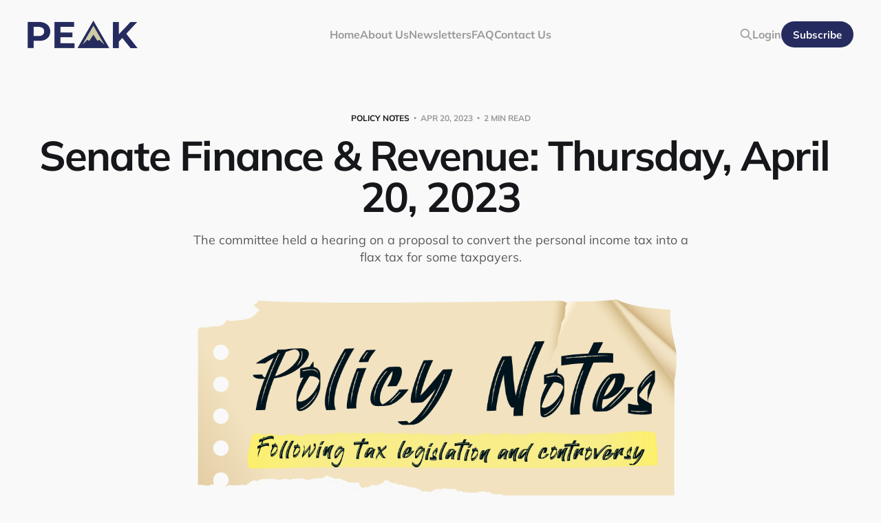

--- FILE ---
content_type: text/html; charset=utf-8
request_url: https://peakpolicy.com/policy-notes/sfr-04-20-2023/
body_size: 9272
content:
<!DOCTYPE html>
<html lang="en">

<head>
    <meta charset="utf-8">
    <meta name="viewport" content="width=device-width, initial-scale=1">
    <title>Senate Finance &amp; Revenue: Thursday, April 20, 2023</title>

    <link rel="stylesheet" href="/assets/built/screen.css?v=7bd4555919">
    <link rel="stylesheet" href="https://cdnjs.cloudflare.com/ajax/libs/tocbot/4.12.3/tocbot.css">
    <style>
        .gh-content > h2::before, .gh-content > h3::before {
            display: none !important;
        }
        /* ORIGINAL Table of Contents
        /* ---------------------------------------------------------- */


        .gh-content {
            position: relative;
        }

        .gh-toc > .toc-list {
            position: relative;
            font-size: 1.4rem;
            margin-top: 0vmin;
            margin-left: 2px;
        }
        .toc-list-item {
            .ol li {
                margin-left: 0em;
            }
        }


        .toc-title {
            font-size: 1.8rem;
            font-weight: bolder;
            padding-bottom: 10px;
            top: 15 px;
            text-align: left;
            color: var(--primary-foreground-color);
            text-transform: uppercase;
        }

        .toc-list {
            overflow: hidden;
            list-style: none;
        }

        @media (min-width: 1400px) {
            .gh-sidebar {
                position: absolute; 
                top: 10px;
                bottom: -100px;
                margin-top: 4vmin;
                margin-left: 0px;
                margin-right: 0px;
                min-width: 300px;
                grid-column: wide-start / main-start; /* Place the TOC to the left of the content */
            }
        
            .gh-toc {
                position: sticky; /* On larger screens, TOC will stay in the same spot on the page */
                top: 4vmin;
                font-size: 0.6rem;
                width: 100%;
                padding: 30px;
                overflow-y: scroll;
                background: #f9f9f9;
                border-radius: var(--radius);
                margin-top: 1vmin;
            }
            .toc-list {
                font-size: 0.6rem;
            }
            
            .toc-title {
                font-size: 1.4rem;
                font-weight: bolder;
                padding-bottom: 10px;
                top: -5px;
                position: sticky;
                text-align: left;
                color: var(--primary-foreground-color);
                text-transform: uppercase;
            }
            .gh-article-content {
                margin-left: 20%;
                margin-right: 5%;
                grid-column: main-start/wide-end
            }


        }

        /* Table of Contents
        /* ---------------------------------------------------------- */

        /* Based on https://tscanlin.github.io/tocbot/ */
        .gh-sticky-sidebar strong {
            align-items: center;
            display: flex;
            font-size: 1.5rem;
            font-weight: 700;
            color: #000000;
        }

        .gh-content-line {
            display: block;
            grid-column: wide-start / wide-end;
            width: 100%;
            border-color: #15171a;
            opacity: 1;
        }

        .gh-content-line-white {
            border-color: #fff;
        }

        .gh-content-side {
            position: absolute;
            top: 0;
            bottom: 0;
            grid-row-start: 1;
            grid-column: wide-start / main-start;
            width: 100%;
            padding: 0 8vmin 0 0;
            margin: 0;
            font-size: 1.4rem;
        }

        .gh-sticky-sidebar {
            position: sticky;
            top: 50px;
            display: flex;
            flex-direction: column;
            max-height: calc(100vh - 80px);
            width: 250px;
            margin-left: -100px;
        }

        .gh-toc {
            align-self: stretch;
            padding: 0;
            overflow-y: auto;
        }

        .gh-toc strong {
            display: flex;
            align-items: center;
            margin: 0 30px 10px 0;
            font-size: 1.5rem;
            font-weight: 700;
        }

        .toc {
            overflow-y: auto;
            font-size: 1.4rem;
        }

        .toc > .toc-list {
            position: relative;
            overflow: hidden;
        }

        .toc > .toc-list li {
            list-style: none;
        }

        .toc-list {
            margin: 0;
        }

        .toc-list-item {
            position: relative;
            margin-left: 0em;
        }

        /* hide accent bar
        ----------------------------------------------------------------------------------------------! */

        .toc-link::before {
            display: none;
        }

        /* toc-link positioning and color
        ----------------------------------------------------------------------------------------------! */

        a.toc-link {
            position: relative;
            display: inline-flex;
            height: 100%;
            padding: 0;
            font-weight: 400;
            line-height: 1.2em;
            color: #738a94;
            text-decoration: none;
        }

        a.toc-link:hover {
            color: #15171a;
            font-weight: 700;
        }

        .is-collapsible {
            max-height: 1000px;
            padding: 0 20px;
            overflow: hidden;
            font-size: 1.3rem;
            line-height: 1.3em;
            transition: all 300ms ease-in-out;
        }

        .is-collapsible:not(.is-collapsed) {
            padding-bottom: 10px;
            transition: all 300ms ease-in-out;
        }

        .is-collapsible a.toc-link {
            display: flex;
            height: 28px; /* firefox bug requires this */
            padding: 6px 35px;
            overflow: hidden;
            color: var(--color-darkgrey);
            -webkit-line-clamp: 1;
            -webkit-box-orient: vertical;
        }

        .is-collapsed {
            max-height: 0;
            transition: all 300ms ease-in-out;
        }

        .is-position-fixed {
            position: fixed !important;
            top: 0;
        }

        a.is-active-link {
            position: relative;
            display: inline-flex;
            align-items: center;
            font-weight: 600;
            color: #15171a;
            text-decoration: none;
        }

        .is-collapsible a.is-active-link {
            font-weight: 500;
            color: var(--color-black);
        }



        /* Tweak scroll positioning */
        .gh-content > h2::before,
        .gh-content > h3::before {
            display: block;
            height: 100px;
            margin-top: -50px;
            visibility: hidden;
            content: " ";
        }

        /* CTA in sticky sidebar */
        .gh-sidebar-cta {
            display: flex;
            flex-direction: column;
            align-items: center;
            justify-content: center;
            margin: 4vmin 0 0;
            color: var(--color-gray);
        }

        .gh-sidebar-cta .gh-button.gh-button-primary {
            padding: 0 6rem;
        }

        .gh-sidebar-cta .gh-cta-pretitle {
            margin: 3vmin 0 0.5em;
        }

        .gh-sidebar-cta p {
            font-size: 1.2rem;
            text-align: center;
        }

        @media (max-width: 1400px) {
            .gh-content-side {
                display: none;
                position: static;
                grid-column: main-start / main-end;
                padding: 0;
                margin: 0 0 6vmin;
            }

            .gh-toc {
                width: 100%;
                padding: 30px;
                overflow-y: scroll;
                background: #fff;
                border-radius: var(--radius);
                box-shadow:
                    0 10px 50px rgb(25 37 52 / 14%),
                    0 2px 5px rgb(25 37 52 / 3%);
            }

            .gh-canvas .toc-list {
                font-size: 1.7rem;
            }

            a.toc-link {
                padding: 0.6em 0;
            }
        }

        @media (max-width: 768px) {
            .gh-toc {
                min-height: auto;
            }

            .gh-content {
                grid-row-start: 2;
            }

            .gh-content-side {
                display: none;
            }

            .gh-sidebar-cta {
                margin-top: 6vmin;
            }
        }

        @media (max-width: 600px) {
            .gh-canvas .toc-list {
                font-size: 1.5rem;
            }
        }
        .gh-content dl, .gh-content ol, .gh-content ul {
            padding-left: 0;
        }

    </style>
    <meta name="description" content="The committee held a hearing on a proposal to convert the personal income tax into a flax tax for some taxpayers.">
    <link rel="icon" href="https://peakpolicy.com/content/images/size/w256h256/2023/01/PEAK_Mountain_Logo.png" type="image/png">
    <link rel="canonical" href="https://peakpolicy.com/policy-notes/sfr-04-20-2023/">
    <meta name="referrer" content="no-referrer-when-downgrade">
    
    <meta property="og:site_name" content="Peak Policy">
    <meta property="og:type" content="article">
    <meta property="og:title" content="Senate Finance &amp; Revenue: Thursday, April 20, 2023">
    <meta property="og:description" content="The committee held a hearing on a proposal to convert the personal income tax into a flax tax for some taxpayers.">
    <meta property="og:url" content="https://peakpolicy.com/policy-notes/sfr-04-20-2023/">
    <meta property="og:image" content="https://peakpolicy.com/content/images/2023/04/AdobeStock_199889482.jpeg">
    <meta property="article:published_time" content="2023-04-21T05:49:07.000Z">
    <meta property="article:modified_time" content="2023-04-21T05:49:07.000Z">
    <meta property="article:tag" content="Policy Notes">
    
    <meta name="twitter:card" content="summary_large_image">
    <meta name="twitter:title" content="Senate Finance &amp; Revenue: Thursday, April 20, 2023">
    <meta name="twitter:description" content="The committee held a hearing on a proposal to convert the personal income tax into a flax tax for some taxpayers.">
    <meta name="twitter:url" content="https://peakpolicy.com/policy-notes/sfr-04-20-2023/">
    <meta name="twitter:image" content="https://peakpolicy.com/content/images/2023/04/AdobeStock_199889482.jpeg">
    <meta name="twitter:label1" content="Written by">
    <meta name="twitter:data1" content="Jeff Newgard">
    <meta name="twitter:label2" content="Filed under">
    <meta name="twitter:data2" content="Policy Notes">
    <meta name="twitter:site" content="@jeffnewgard">
    <meta property="og:image:width" content="960">
    <meta property="og:image:height" content="640">
    
    <script type="application/ld+json">
{
    "@context": "https://schema.org",
    "@type": "Article",
    "publisher": {
        "@type": "Organization",
        "name": "Peak Policy",
        "url": "https://peakpolicy.com/",
        "logo": {
            "@type": "ImageObject",
            "url": "https://peakpolicy.com/content/images/2023/01/PEAK_Short-Logo.png"
        }
    },
    "author": {
        "@type": "Person",
        "name": "Jeff Newgard",
        "url": "https://peakpolicy.com/404/",
        "sameAs": []
    },
    "headline": "Senate Finance &amp; Revenue: Thursday, April 20, 2023",
    "url": "https://peakpolicy.com/policy-notes/sfr-04-20-2023/",
    "datePublished": "2023-04-21T05:49:07.000Z",
    "dateModified": "2023-04-21T05:49:07.000Z",
    "image": {
        "@type": "ImageObject",
        "url": "https://peakpolicy.com/content/images/2023/04/AdobeStock_199889482.jpeg",
        "width": 960,
        "height": 640
    },
    "keywords": "Policy Notes",
    "description": "The committee held a hearing on a proposal to convert the personal income tax into a flax tax for some taxpayers.",
    "mainEntityOfPage": "https://peakpolicy.com/policy-notes/sfr-04-20-2023/"
}
    </script>

    <meta name="generator" content="Ghost 6.8">
    <link rel="alternate" type="application/rss+xml" title="Peak Policy" href="https://peakpolicy.com/rss/">
    <script defer src="https://cdn.jsdelivr.net/ghost/portal@~2.56/umd/portal.min.js" data-i18n="true" data-ghost="https://peakpolicy.com/" data-key="8c3030210d98707d03c41f5e6c" data-api="https://peakpolicy.com/ghost/api/content/" data-locale="en" crossorigin="anonymous"></script><style id="gh-members-styles">.gh-post-upgrade-cta-content,
.gh-post-upgrade-cta {
    display: flex;
    flex-direction: column;
    align-items: center;
    font-family: -apple-system, BlinkMacSystemFont, 'Segoe UI', Roboto, Oxygen, Ubuntu, Cantarell, 'Open Sans', 'Helvetica Neue', sans-serif;
    text-align: center;
    width: 100%;
    color: #ffffff;
    font-size: 16px;
}

.gh-post-upgrade-cta-content {
    border-radius: 8px;
    padding: 40px 4vw;
}

.gh-post-upgrade-cta h2 {
    color: #ffffff;
    font-size: 28px;
    letter-spacing: -0.2px;
    margin: 0;
    padding: 0;
}

.gh-post-upgrade-cta p {
    margin: 20px 0 0;
    padding: 0;
}

.gh-post-upgrade-cta small {
    font-size: 16px;
    letter-spacing: -0.2px;
}

.gh-post-upgrade-cta a {
    color: #ffffff;
    cursor: pointer;
    font-weight: 500;
    box-shadow: none;
    text-decoration: underline;
}

.gh-post-upgrade-cta a:hover {
    color: #ffffff;
    opacity: 0.8;
    box-shadow: none;
    text-decoration: underline;
}

.gh-post-upgrade-cta a.gh-btn {
    display: block;
    background: #ffffff;
    text-decoration: none;
    margin: 28px 0 0;
    padding: 8px 18px;
    border-radius: 4px;
    font-size: 16px;
    font-weight: 600;
}

.gh-post-upgrade-cta a.gh-btn:hover {
    opacity: 0.92;
}</style><script async src="https://js.stripe.com/v3/"></script>
    <script defer src="https://cdn.jsdelivr.net/ghost/sodo-search@~1.8/umd/sodo-search.min.js" data-key="8c3030210d98707d03c41f5e6c" data-styles="https://cdn.jsdelivr.net/ghost/sodo-search@~1.8/umd/main.css" data-sodo-search="https://peakpolicy.com/" data-locale="en" crossorigin="anonymous"></script>
    
    <link href="https://peakpolicy.com/webmentions/receive/" rel="webmention">
    <script defer src="/public/cards.min.js?v=7bd4555919"></script>
    <link rel="stylesheet" type="text/css" href="/public/cards.min.css?v=7bd4555919">
    <script defer src="/public/member-attribution.min.js?v=7bd4555919"></script><style>:root {--ghost-accent-color: #262b5f;}</style>
    <style>
  @media (max-width: 767px) {
.gh-foot-inner {
  grid-template-columns: 1fr !important;      
      }
    }

  @media (max-width: 767px) {
.post-feed {
  grid-template-columns: 1fr;
  grid-gap: 0px !important;
}
    
}
    

li {
  margin-left: 3em;
}

.peak-bullets {
  margin-left: 3em;
  margin-top: 0em;
  margin-bottom: 0em;
}.peak-list {
  margin-left: 3em;
  margin-top: 0em;
  margin-bottom: 0em;
}
.gh-inner {
  max-width: var(--container-width,1200px) !important;
}
.featured-title {
  font-size: 3rem;
}
.feed-header-title {
  font-size: 3rem;
    }
.gh-inner {
  max-width: var(--container-width,700px);
}
.gh-foot-inner {
  grid-template-columns: 1fr auto;
}
.is-head-transparent .gh-head-link {
  color: var(--color-white);
}
    .is-head-brand:not(.is-head-transparent) .gh-head-btn {
  background-color: #262b5f;
  color: #fff;
}
    .is-head-brand:not(.is-head-transparent) .gh-head {
  background-color: #f9f9f9;
}

.is-head-brand:not(.is-head-transparent) .gh-head .nav a, .is-head-brand:not(.is-head-transparent) .gh-head-description, .is-head-brand:not(.is-head-transparent) .gh-head-logo, .is-head-brand:not(.is-head-transparent) .gh-search, .is-head-brand:not(.is-head-transparent) .gh-head-link, .is-head-brand:not(.is-head-transparent) .gh-social, .is-head-brand:not(.is-head-transparent) .nav-more-toggle {
  color: #999;
}
    
@media (max-width: 991px) {
  .is-head-open.is-head-transparent #gh-head, .is-head-open:is(.is-head-transparent, .is-head-brand) #gh-head .gh-head-actions {
    background-color: #f9f9f9;
  }
  .is-head-open.is-head-transparent .gh-head .nav > li a {
    color: #999;
  }
.gh-icon-btn {
  color: #262b5f !important;
  cursor: pointer;
}
.is-head-transparent .gh-burger::after, .is-head-transparent .gh-burger::before {
  background-color: #262b5f !important;
}

  .is-head-brand:not(.is-head-transparent) .gh-head .nav a, .is-head-brand:not(.is-head-transparent) .gh-head-description, .is-head-brand:not(.is-head-transparent) .gh-head-logo, .is-head-brand:not(.is-head-transparent) .gh-search, .is-head-brand:not(.is-head-transparent) .gh-head-link, .is-head-brand:not(.is-head-transparent) .gh-social, .is-head-brand:not(.is-head-transparent) .nav-more-toggle {
  color: #999;
  }
  .is-head-open.is-head-transparent .gh-head-btn {
    background-color: #262b5f;
    color: #fff;
    }
  
  .gh-portal-close {
    color: #999 !important;
  }
  .is-head-open.is-head.transparent .gh-head-actions {
  color: #999 !important;
  }
  .is-head-open.is-head-transparent .gh-head-link a {
  color: #999 !important;
  }
}
    
    
.gh-portal-close .gh-head-logo {
  text-shadow: 2px 2px 8px #fff;
}
.single-cta {
  border-bottom: 1px solid var(--light-gray-color);
  border-top: 0px solid var(--brand-color);
  margin-top: 4rem !important;
  padding: 3rem;
  text-align: center;
  box-shadow: 0 2px 50px 0 rgba(0,0,0,.2);
  background-color: #f9f9f9;
  border-radius: 25px;
    }
.post-sneak-peek {
  display: flex;
  flex-direction: column;
  position: relative;
  width: 100%;
}

.post-sneak-peek.fading::after {
    background: linear-gradient(transparent,#f9f9f9 85%);
    /* background: linear-gradient(transparent,var(--color-bg-body) 85%); */
    bottom: 0;
    content: "";
    height: 80%;
    left: -1em;
    position: absolute;
    right: 0;
    width: calc(100% + 2em);
}
    
.gh-head-link {
  font-size: 1.6rem !important;
  font-weight: 700;
  text-decoration-skip-ink: auto;
  box-sizing: border-box;
  list-style: none;
  white-space: nowrap;
}
.tag-image {
    display: grid;
    justify-content: center;
}
.single-title-tag {
    display: none;
}
.single-excerpt-tag {
    text-align: left;
}
.tag-featured-image {
	width: 1200px;
	margin-bottom: 25px;
    }
.gh-head-inner {
  margin: 0 auto;
  max-width: 1200px !important;
  width: 100%;
  column-gap: 40px
}
.feed-visibility {
  color: #262b5f;
}
.is-head-transparent .gh-head .nav > li a, .is-head-transparent .gh-head-description, .is-head-transparent .gh-head-logo, .is-head-transparent .gh-search, .is-head-transparent .gh-social, .is-head-transparent .nav-more-toggle {
  color: var(--color-white);
}
    
    @media (max-width: 991px)
.gh-head .nav a {
  color: #15171a;
}
.is-head-open.is-head-transparent #gh-head, .is-head-open:is(.is-head-transparent, .is-head-brand) #gh-head .gh-head-actions {
  background-color: #f9f9f9;
  color: #000000;
}
.load-more {
  margin-bottom: 50px;
}
    
.feed-excerpt {
  -webkit-line-clamp: 3;
  -webkit-box-orient: vertical;
  display: -webkit-box;
  font-size: 1.5rem;
  line-height: 1.4;
  margin-top: .8rem;
  overflow-y: hidden;
}
.post-card-primary-tag::before {
  content: "\02022";
  font-family: serif;
  font-size: 1rem;
  line-height: 1;
  padding: 0 .7rem;
    }
.is-head-brand:not(.is-head-transparent) .gh-burger::after, .is-head-brand:not(.is-head-transparent) .gh-burger::before {

    background-color: #262b5f;

    }
    .subscribe-top {
        margin-bottom: 2vmin;
    }
    .subscribe-bottom {
        margin-bottom: 2vmin;
    }
.nav {
    font-family: var(--font-sans-seriff);
    color: #262b5f;
    }
.nav li {
    margin-left: 0em;
}
.cover-content {
	align-items: center;
	display: flex;
	flex-direction: column;
	margin: auto;
	max-width: 1200px !important;
    position: relative;
	text-align: center;
	width: 100%;
 	z-index: 10;  
    }
.cover-description {
	font-size: 4rem;
	font-weight: 700;
	letter-spacing: -.01em;
	line-height: 1.3;
    text-shadow: 1px 1px #000000;
    max-width: 70%;
}

.single-title {
    font-size: 3.5rem;
    letter-spacing: -0.03em;
    line-height: 1em;
    text-indent: -0.3em;
    position: center;
    grid-column: wide-start/wide-end
}
.single-excerpt {
    font-size: 1.8rem;
    line-height: 1.4em;
    margin: rem 0 0;
    max-width: 880px;
    opacity: .8;
}

@media (min-width: 900px) {
    .single-title {
        font-size: 6rem;
        letter-spacing: -0.03em;
        line-height: 1em;
        text-indent: -0.3em;
        position: center;
        grid-column: wide-start/wide-end
    }
    .single-excerpt {
        font-size: 1.8rem;
        line-height: 1.4em;
        margin: rem 0 0;
        max-width: 880px;
        opacity: .8;
    }
}    
    
.feed-visibility-members {
    color: #262b5f;
}
.is-head-brand:not(.is-head-transparent) .gh-head {
  background-color: #f9f9f9;
}    
.is-head-brand:not(.is-head-transparent) .gh-head .nav a, .is-head-brand:not(.is-head-transparent) .gh-head-description, .is-head-brand:not(.is-head-transparent) .gh-head-logo, .is-head-brand:not(.is-head-transparent) .gh-search, .is-head-brand:not(.is-head-transparent) .gh-social, .is-head-brand:not(.is-head-transparent) .nav-more-toggle {
  color: #999;
}
.gh-head-menu {
    font-size: 1.6rem;
    }
.gh-canvas {
	font-family: Inter,sans-serif;
	font-family: var(--font-sans-serif);
	font-size: 1.8rem;
	font-weight: 400;
	line-height: 1.6em;
}
.is-head-brand:not(.is-head-transparent) .gh-head-btn {
	background-color: #262b5f;
	color: #f9f9f9;
    }
</style>
    
<style>
body,
.page-template .site-main, 
.post-template .site-main {
  background-color: #f9f9f9;
}
</style>

<style>
.hero-button button, .hero-button a {
  -webkit-font-smoothing: subpixel-antialiased;
  background: #f9f9f9;
  border-radius: 3rem;
  color: #15171a;
  display: inline-block;
  font-size: inherit;
  font-weight: 600;
  line-height: 1em;
  min-height: 44px;
  outline: none;
  margin-top: 25px;
  padding: 1.6rem 2rem;
  text-align: center;
  text-decoration: none !important;
  transition: all .4s ease;
  -webkit-user-select: none;
  -moz-user-select: none;
  user-select: none;
  vertical-align: middle;
}

.hero-button a:hover {
  color: #000;
  background-color: #cdcba6;
  border-color: var(--ghost-accent-color);
}
</style>

<style>
    * {
        box-sizing: border-box;
    }
    
    /* Create two equal columns that floats next to each other */
    .col-2 {
        float: left;
        width: 50%;
        padding: 10px;
    }

	.col-3 {
        float: left;
        width: 32%;
        padding: 10px;
    }

    
    /* Clear floats after the columns */
    .row:after {
        content: "";
        display: table;
        clear: both;
    }
    
    /* Responsive layout - makes the two columns stack on top of each other instead of next to each other */
    @media screen and (max-width: 900px) {
        .col-2,.col-3 {
            width: 100%;
        }
    }
<style>
    
<style>
    .gh-outer {
        background-color: 262b5f;
        height: 100px;
    }
</style>

<style>
        /* Signup CTA
        /* ---------------------------------------------------------- */

        .gh-sub {
            display: flex;
            flex-direction: column;
            align-items: center;
            justify-content: center;
            padding: 12vmin 6vmin;
            text-align: center;
            background: var(--light-gray-color);
        }

        .gh-sub-form {
            position: relative;
            width: 100%;
            max-width: 460px;
            margin-top: 4.5rem;
            margin-bottom: 1.5rem;
        }

        .form-button {
            position: absolute;
            top: 5px;
            right: 5px;
            display: flex;
            align-items: center;
            justify-content: center;
            min-width: 110px;
            height: 40px;
            padding: 0 15px;
            font-size: 1.3rem;
            font-weight: 700;
            color: #fff;
            text-transform: uppercase;
            cursor: pointer;
            background-color: var(--ghost-accent-color);
            border: 0;
            border-radius: 4px;
            outline: none;
        }

        @media (max-width: 700px) {
            .gh-sub h2 {
                font-size: 4.8vmin;
            }

            .gh-sub p {
                font-size: 1.6rem;
            }
        }

        .inner {
            margin-top: 20px;
            margin-bottom: 20px;
            max-width: 1200px;
            width: 100%;
            align-items: center;
        }

        .footer-cta-title {
            font-size: clamp(2.6rem,5vw,3.8rem);
            font-weight: 800;
            margin: 0 0 min(24px,6.4vmin);
        }

        .footer-cta-button {
            align-items: center;
            background: #fff;
            border: 1px solid var(--color-border);
            border-radius: 8px;
            color: var(--color-secondary-text);
            display: inline-flex;
            font-size: 1.7rem;
            justify-content: space-between;
            max-width: 500px;
            padding: 5px 5px 5px 15px;
            position: relative;
            transition: border-color .2s;
            width: 100%;
        }

        .footer-cta-button span {
            background: var(--ghost-accent-color);
            border-radius: 6px;
            color: #fff;
            display: inline-block;
            font-size: 1.6rem;
            font-weight: 600;
            letter-spacing: -.005em;
            padding: 9px 15px;
        }
}
</style>
</head>

<body class="post-template tag-policy-notes tag-hash-import-2023-05-04-08-59 is-head-left-logo is-head-brand">
<div class="site">

    <header id="gh-head" class="gh-head gh-outer">
        <div class="gh-head-inner">
            <div class="gh-head-brand">
                <div class="gh-head-brand-wrapper">
                    <a class="gh-head-logo" href="https://peakpolicy.com">
                            <img src="https://peakpolicy.com/content/images/2023/01/PEAK_Short-Logo.png" alt="Peak Policy">
                    </a>
                </div>
                <button class="gh-search gh-icon-btn" data-ghost-search><svg xmlns="http://www.w3.org/2000/svg" fill="none" viewBox="0 0 24 24" stroke="currentColor" stroke-width="2" width="20" height="20"><path stroke-linecap="round" stroke-linejoin="round" d="M21 21l-6-6m2-5a7 7 0 11-14 0 7 7 0 0114 0z"></path></svg></button>
                <button class="gh-burger"></button>
            </div>

            <nav class="gh-head-menu">
                <ul class="nav">
    <li class="nav-home"><a href="https://peakpolicy.com/">Home</a></li>
    <li class="nav-about-us"><a href="https://peakpolicy.com/about/">About Us</a></li>
    <li class="nav-newsletters"><a href="https://peakpolicy.com/newsletters/">Newsletters</a></li>
    <li class="nav-faq"><a href="https://peakpolicy.com/faq/">FAQ</a></li>
    <li class="nav-contact-us"><a href="https://peakpolicy.com/contact/">Contact Us</a></li>
</ul>

            </nav>

            <div class="gh-head-actions">
                    <button class="gh-search gh-icon-btn" data-ghost-search><svg xmlns="http://www.w3.org/2000/svg" fill="none" viewBox="0 0 24 24" stroke="currentColor" stroke-width="2" width="20" height="20"><path stroke-linecap="round" stroke-linejoin="round" d="M21 21l-6-6m2-5a7 7 0 11-14 0 7 7 0 0114 0z"></path></svg></button>
                            <a class="gh-head-link gh-portal-close" href="#/portal/signin" data-portal="signin" style="color: #999;font-size: 1.8rem;font-weight: 600;/*! text-transform: none; */">Login</a>
                            <a class="gh-head-btn gh-btn gh-primary-btn" href="#/portal/signup" data-portal="signup">Subscribe</a>
            </div>
        </div>
    </header>


    <div class="site-content">
        
<main class="site-main">

        <article class="single post tag-policy-notes tag-hash-import-2023-05-04-08-59">

    <header class="single-header gh-canvas">
        <div class="single-meta">

                <span class="single-meta-item single-meta-tag">
                    <a class="post-tag post-tag-policy-notes" href="/policy-notes/">Policy Notes</a>
                </span>

            <span class="single-meta-item single-meta-date">
                <time datetime="2023-04-20">
                    Apr 20, 2023
                </time>
            </span>

            <span class="single-meta-item single-meta-length">
                2 min read
            </span>

        </div>

        <h1 class="single-title">Senate Finance &amp; Revenue: Thursday, April 20, 2023</h1>

            <div class="single-excerpt">
                The committee held a hearing on a proposal to convert the personal income tax into a flax tax for some taxpayers.
            </div>

        <figure class="single-media">
            <img src="https://peakpolicy.com/content/images/2023/01/PolicyNotes.png"></a>
        </figure>
    </header>

    <div class="single-content gh-content gh-canvas">
            <div class="single-content gh-content gh-canvas post-sneak-peek fading">
                <h2 id="hearing-summary">Hearing Summary</h2><p>On Thursday, the Senate Finance &amp; Revenue Committee held a public hearing on a proposal to adopt a flat tax for low- and middle-income taxpayers. Perhaps more interesting was the committee's conversation over how to pay for the revenue loss from the policy change.</p>
            </div>
            <section class="single-cta">
        <h2 class="single-cta-title">This post is for subscribers of Tax Insider</h2>
        <h7 class="single-cta-title-text">Contact us for more information about our premium newsletter products</h7>
        <br>
        <button class="button-text single-cta-footer" data-portal="signin">Already have an account? Sign in</button>
</section>    </div>

</article>
            <section class="related-wrapper gh-canvas">
        <h3 class="related-title">You might also like...</h3>
        <div class="post-feed related-feed">
                <article class="feed post" data-month="June 2023">

    <div class="feed-calendar">
        <div class="feed-calendar-month">
            Jun
        </div>
        <div class="feed-calendar-day">
            22
        </div>
    </div>

        <div class="feed-image u-placeholder rectangle">
                <img
                    class="u-object-fit"
                    srcset="/content/images/size/w400/2023/06/AdobeStock_91015016_Preview.jpeg 400w,
/content/images/size/w750/2023/06/AdobeStock_91015016_Preview.jpeg 750w,
/content/images/size/w960/2023/06/AdobeStock_91015016_Preview.jpeg 960w,
/content/images/size/w1140/2023/06/AdobeStock_91015016_Preview.jpeg 1140w"
                    sizes="(min-width: 576px) 160px, 90vw"
                    src="/content/images/size/w750/2023/06/AdobeStock_91015016_Preview.jpeg"
                    alt="Senate Finance &amp; Revenue: Thursday, June 22, 2023"
                    loading="lazy"
                >
        </div>

    <div class="feed-wrapper">
        <h2 class="feed-title">Senate Finance &amp; Revenue: Thursday, June 22, 2023</h2>
            <div class="feed-excerpt">The committee held a hearing on several bills previously stuck in the queue due to the walkout.</div>
        <div class="feed-right">
            <time class="feed-date" datetime="2023-06-22">
                June 22, 2023
            </time>
            <div class="feed-visibility feed-visibility-public">
                <svg width="20" height="20" viewBox="0 0 20 20" fill="none" xmlns="http://www.w3.org/2000/svg">
    <path d="M16.25 6.875H3.75C3.40482 6.875 3.125 7.15482 3.125 7.5V16.25C3.125 16.5952 3.40482 16.875 3.75 16.875H16.25C16.5952 16.875 16.875 16.5952 16.875 16.25V7.5C16.875 7.15482 16.5952 6.875 16.25 6.875Z" stroke="currentColor" stroke-width="2" stroke-linecap="round" stroke-linejoin="round"></path>
    <path d="M7.1875 6.875V4.0625C7.1875 3.31658 7.48382 2.60121 8.01126 2.07376C8.53871 1.54632 9.25408 1.25 10 1.25C10.7459 1.25 11.4613 1.54632 11.9887 2.07376C12.5162 2.60121 12.8125 3.31658 12.8125 4.0625V6.875" stroke="currentColor" stroke-width="2" stroke-linecap="round" stroke-linejoin="round"></path>
    <path d="M10 13.125C10.6904 13.125 11.25 12.5654 11.25 11.875C11.25 11.1846 10.6904 10.625 10 10.625C9.30964 10.625 8.75 11.1846 8.75 11.875C8.75 12.5654 9.30964 13.125 10 13.125Z" fill="currentColor"></path>
</svg>
            </div>
                <div class="feed-length">
                    3 min read
                </div>
            <div class="feed-icon">
                <svg class="icon" xmlns="http://www.w3.org/2000/svg" viewBox="0 0 32 32">
    <path d="M11.453 22.107L17.56 16l-6.107-6.12L13.333 8l8 8-8 8-1.88-1.893z"></path>
</svg>            </div>
        </div>
    </div>

    <a class="u-permalink" href="/policy-notes/sfr-06-22-2023/" aria-label="Senate Finance &amp; Revenue: Thursday, June 22, 2023"></a>

</article>
                <article class="feed post" data-month="June 2023">

    <div class="feed-calendar">
        <div class="feed-calendar-month">
            Jun
        </div>
        <div class="feed-calendar-day">
            22
        </div>
    </div>

        <div class="feed-image u-placeholder rectangle">
                <img
                    class="u-object-fit"
                    srcset="/content/images/size/w400/2023/06/AdobeStock_38681074.jpeg 400w,
/content/images/size/w750/2023/06/AdobeStock_38681074.jpeg 750w,
/content/images/size/w960/2023/06/AdobeStock_38681074.jpeg 960w,
/content/images/size/w1140/2023/06/AdobeStock_38681074.jpeg 1140w"
                    sizes="(min-width: 576px) 160px, 90vw"
                    src="/content/images/size/w750/2023/06/AdobeStock_38681074.jpeg"
                    alt="House Revenue: Thursday, June 22, 2023"
                    loading="lazy"
                >
        </div>

    <div class="feed-wrapper">
        <h2 class="feed-title">House Revenue: Thursday, June 22, 2023</h2>
            <div class="feed-excerpt">The committee held marathon hearings to advance bills from the walkout queue.</div>
        <div class="feed-right">
            <time class="feed-date" datetime="2023-06-22">
                June 22, 2023
            </time>
            <div class="feed-visibility feed-visibility-paid">
                <svg width="20" height="20" viewBox="0 0 20 20" fill="none" xmlns="http://www.w3.org/2000/svg">
    <path d="M16.25 6.875H3.75C3.40482 6.875 3.125 7.15482 3.125 7.5V16.25C3.125 16.5952 3.40482 16.875 3.75 16.875H16.25C16.5952 16.875 16.875 16.5952 16.875 16.25V7.5C16.875 7.15482 16.5952 6.875 16.25 6.875Z" stroke="currentColor" stroke-width="2" stroke-linecap="round" stroke-linejoin="round"></path>
    <path d="M7.1875 6.875V4.0625C7.1875 3.31658 7.48382 2.60121 8.01126 2.07376C8.53871 1.54632 9.25408 1.25 10 1.25C10.7459 1.25 11.4613 1.54632 11.9887 2.07376C12.5162 2.60121 12.8125 3.31658 12.8125 4.0625V6.875" stroke="currentColor" stroke-width="2" stroke-linecap="round" stroke-linejoin="round"></path>
    <path d="M10 13.125C10.6904 13.125 11.25 12.5654 11.25 11.875C11.25 11.1846 10.6904 10.625 10 10.625C9.30964 10.625 8.75 11.1846 8.75 11.875C8.75 12.5654 9.30964 13.125 10 13.125Z" fill="currentColor"></path>
</svg>
            </div>
                <div class="feed-length">
                    4 min read
                </div>
            <div class="feed-icon">
                <svg class="icon" xmlns="http://www.w3.org/2000/svg" viewBox="0 0 32 32">
    <path d="M11.453 22.107L17.56 16l-6.107-6.12L13.333 8l8 8-8 8-1.88-1.893z"></path>
</svg>            </div>
        </div>
    </div>

    <a class="u-permalink" href="/policy-notes/hrev-06-22-2023/" aria-label="House Revenue: Thursday, June 22, 2023"></a>

</article>
                <article class="feed post" data-month="June 2023">

    <div class="feed-calendar">
        <div class="feed-calendar-month">
            Jun
        </div>
        <div class="feed-calendar-day">
            20
        </div>
    </div>

        <div class="feed-image u-placeholder rectangle">
                <img
                    class="u-object-fit"
                    srcset="/content/images/size/w400/2023/06/pexels-markus-spiske-105003.jpg 400w,
/content/images/size/w750/2023/06/pexels-markus-spiske-105003.jpg 750w,
/content/images/size/w960/2023/06/pexels-markus-spiske-105003.jpg 960w,
/content/images/size/w1140/2023/06/pexels-markus-spiske-105003.jpg 1140w"
                    sizes="(min-width: 576px) 160px, 90vw"
                    src="/content/images/size/w750/2023/06/pexels-markus-spiske-105003.jpg"
                    alt="House Revenue: Tuesday, June 20, 2023 (Afternoon)"
                    loading="lazy"
                >
        </div>

    <div class="feed-wrapper">
        <h2 class="feed-title">House Revenue: Tuesday, June 20, 2023 (Afternoon)</h2>
            <div class="feed-excerpt">The committee advanced a proposal to impose a new tax on monthly telephone bills.</div>
        <div class="feed-right">
            <time class="feed-date" datetime="2023-06-20">
                June 20, 2023
            </time>
            <div class="feed-visibility feed-visibility-paid">
                <svg width="20" height="20" viewBox="0 0 20 20" fill="none" xmlns="http://www.w3.org/2000/svg">
    <path d="M16.25 6.875H3.75C3.40482 6.875 3.125 7.15482 3.125 7.5V16.25C3.125 16.5952 3.40482 16.875 3.75 16.875H16.25C16.5952 16.875 16.875 16.5952 16.875 16.25V7.5C16.875 7.15482 16.5952 6.875 16.25 6.875Z" stroke="currentColor" stroke-width="2" stroke-linecap="round" stroke-linejoin="round"></path>
    <path d="M7.1875 6.875V4.0625C7.1875 3.31658 7.48382 2.60121 8.01126 2.07376C8.53871 1.54632 9.25408 1.25 10 1.25C10.7459 1.25 11.4613 1.54632 11.9887 2.07376C12.5162 2.60121 12.8125 3.31658 12.8125 4.0625V6.875" stroke="currentColor" stroke-width="2" stroke-linecap="round" stroke-linejoin="round"></path>
    <path d="M10 13.125C10.6904 13.125 11.25 12.5654 11.25 11.875C11.25 11.1846 10.6904 10.625 10 10.625C9.30964 10.625 8.75 11.1846 8.75 11.875C8.75 12.5654 9.30964 13.125 10 13.125Z" fill="currentColor"></path>
</svg>
            </div>
                <div class="feed-length">
                    2 min read
                </div>
            <div class="feed-icon">
                <svg class="icon" xmlns="http://www.w3.org/2000/svg" viewBox="0 0 32 32">
    <path d="M11.453 22.107L17.56 16l-6.107-6.12L13.333 8l8 8-8 8-1.88-1.893z"></path>
</svg>            </div>
        </div>
    </div>

    <a class="u-permalink" href="/policy-notes/hrev-06-20-2023-afternoon/" aria-label="House Revenue: Tuesday, June 20, 2023 (Afternoon)"></a>

</article>
                <article class="feed post" data-month="June 2023">

    <div class="feed-calendar">
        <div class="feed-calendar-month">
            Jun
        </div>
        <div class="feed-calendar-day">
            20
        </div>
    </div>

        <div class="feed-image u-placeholder rectangle">
                <img
                    class="u-object-fit"
                    srcset="/content/images/size/w400/2023/06/pexels-castorly-stock-3693294.jpg 400w,
/content/images/size/w750/2023/06/pexels-castorly-stock-3693294.jpg 750w,
/content/images/size/w960/2023/06/pexels-castorly-stock-3693294.jpg 960w,
/content/images/size/w1140/2023/06/pexels-castorly-stock-3693294.jpg 1140w"
                    sizes="(min-width: 576px) 160px, 90vw"
                    src="/content/images/size/w750/2023/06/pexels-castorly-stock-3693294.jpg"
                    alt="House Revenue: Tuesday, June 20, 2023 (Morning)"
                    loading="lazy"
                >
        </div>

    <div class="feed-wrapper">
        <h2 class="feed-title">House Revenue: Tuesday, June 20, 2023 (Morning)</h2>
            <div class="feed-excerpt">The committee revived an eleventh-hour proposal to extend Oregon’s state and local tax workaround.</div>
        <div class="feed-right">
            <time class="feed-date" datetime="2023-06-20">
                June 20, 2023
            </time>
            <div class="feed-visibility feed-visibility-paid">
                <svg width="20" height="20" viewBox="0 0 20 20" fill="none" xmlns="http://www.w3.org/2000/svg">
    <path d="M16.25 6.875H3.75C3.40482 6.875 3.125 7.15482 3.125 7.5V16.25C3.125 16.5952 3.40482 16.875 3.75 16.875H16.25C16.5952 16.875 16.875 16.5952 16.875 16.25V7.5C16.875 7.15482 16.5952 6.875 16.25 6.875Z" stroke="currentColor" stroke-width="2" stroke-linecap="round" stroke-linejoin="round"></path>
    <path d="M7.1875 6.875V4.0625C7.1875 3.31658 7.48382 2.60121 8.01126 2.07376C8.53871 1.54632 9.25408 1.25 10 1.25C10.7459 1.25 11.4613 1.54632 11.9887 2.07376C12.5162 2.60121 12.8125 3.31658 12.8125 4.0625V6.875" stroke="currentColor" stroke-width="2" stroke-linecap="round" stroke-linejoin="round"></path>
    <path d="M10 13.125C10.6904 13.125 11.25 12.5654 11.25 11.875C11.25 11.1846 10.6904 10.625 10 10.625C9.30964 10.625 8.75 11.1846 8.75 11.875C8.75 12.5654 9.30964 13.125 10 13.125Z" fill="currentColor"></path>
</svg>
            </div>
                <div class="feed-length">
                    2 min read
                </div>
            <div class="feed-icon">
                <svg class="icon" xmlns="http://www.w3.org/2000/svg" viewBox="0 0 32 32">
    <path d="M11.453 22.107L17.56 16l-6.107-6.12L13.333 8l8 8-8 8-1.88-1.893z"></path>
</svg>            </div>
        </div>
    </div>

    <a class="u-permalink" href="/policy-notes/hrev-06-20-2023-morning/" aria-label="House Revenue: Tuesday, June 20, 2023 (Morning)"></a>

</article>
                <article class="feed post" data-month="June 2023">

    <div class="feed-calendar">
        <div class="feed-calendar-month">
            Jun
        </div>
        <div class="feed-calendar-day">
            20
        </div>
    </div>

        <div class="feed-image u-placeholder rectangle">
                <img
                    class="u-object-fit"
                    srcset="/content/images/size/w400/2023/06/AdobeStock_383259217-1.jpeg 400w,
/content/images/size/w750/2023/06/AdobeStock_383259217-1.jpeg 750w,
/content/images/size/w960/2023/06/AdobeStock_383259217-1.jpeg 960w,
/content/images/size/w1140/2023/06/AdobeStock_383259217-1.jpeg 1140w"
                    sizes="(min-width: 576px) 160px, 90vw"
                    src="/content/images/size/w750/2023/06/AdobeStock_383259217-1.jpeg"
                    alt="Joint Tax Expenditures: June 20, 2023"
                    loading="lazy"
                >
        </div>

    <div class="feed-wrapper">
        <h2 class="feed-title">Joint Tax Expenditures: June 20, 2023</h2>
            <div class="feed-excerpt">The committee advanced several of the session’s highest profile tax measures.</div>
        <div class="feed-right">
            <time class="feed-date" datetime="2023-06-20">
                June 20, 2023
            </time>
            <div class="feed-visibility feed-visibility-paid">
                <svg width="20" height="20" viewBox="0 0 20 20" fill="none" xmlns="http://www.w3.org/2000/svg">
    <path d="M16.25 6.875H3.75C3.40482 6.875 3.125 7.15482 3.125 7.5V16.25C3.125 16.5952 3.40482 16.875 3.75 16.875H16.25C16.5952 16.875 16.875 16.5952 16.875 16.25V7.5C16.875 7.15482 16.5952 6.875 16.25 6.875Z" stroke="currentColor" stroke-width="2" stroke-linecap="round" stroke-linejoin="round"></path>
    <path d="M7.1875 6.875V4.0625C7.1875 3.31658 7.48382 2.60121 8.01126 2.07376C8.53871 1.54632 9.25408 1.25 10 1.25C10.7459 1.25 11.4613 1.54632 11.9887 2.07376C12.5162 2.60121 12.8125 3.31658 12.8125 4.0625V6.875" stroke="currentColor" stroke-width="2" stroke-linecap="round" stroke-linejoin="round"></path>
    <path d="M10 13.125C10.6904 13.125 11.25 12.5654 11.25 11.875C11.25 11.1846 10.6904 10.625 10 10.625C9.30964 10.625 8.75 11.1846 8.75 11.875C8.75 12.5654 9.30964 13.125 10 13.125Z" fill="currentColor"></path>
</svg>
            </div>
                <div class="feed-length">
                    4 min read
                </div>
            <div class="feed-icon">
                <svg class="icon" xmlns="http://www.w3.org/2000/svg" viewBox="0 0 32 32">
    <path d="M11.453 22.107L17.56 16l-6.107-6.12L13.333 8l8 8-8 8-1.88-1.893z"></path>
</svg>            </div>
        </div>
    </div>

    <a class="u-permalink" href="/policy-notes/jtax-06-20-2023/" aria-label="Joint Tax Expenditures: June 20, 2023"></a>

</article>
        </div>
    </section>

                <div class="subscription-box">
    <section class="gh-sub">
        <h2>Get these updates in your inbox.</h2>
        <p>Join our growing list of businesses, journalists, and political professionals receiving our newsletter.</p>
        <div class="inner">
                <a class="footer-cta-button gh-portal-close" href="#/portal" data-portal="">
                <div class="footer-cta-input">Enter your email</div>
                <span>Subscribe</span>
            </a>
        </div>
        <small>No spam. Weekly during legislative sessions. Unsubscribe any time.</small>
    </section>
</div></main>
    </div>

    <footer class="gh-foot gh-outer">
        <div class="gh-foot-inner gh-inner">
            <div class="gh-copyright">
                Peak Policy © 2026
            </div>
            <nav class="gh-foot-menu">
                <ul class="nav">
    <li class="nav-home"><a href="https://peakpolicy.com/">Home</a></li>
    <li class="nav-newsletters"><a href="https://peakpolicy.com/newsletters/">Newsletters</a></li>
    <li class="nav-subscribe"><a href="#/portal/">Subscribe</a></li>
    <li class="nav-privacy-policy"><a href="https://peakpolicy.com/privacy-policy/">Privacy Policy</a></li>
</ul>

            </nav>
        </div>
    </footer>

</div>

    <div class="pswp" tabindex="-1" role="dialog" aria-hidden="true">
    <div class="pswp__bg"></div>

    <div class="pswp__scroll-wrap">
        <div class="pswp__container">
            <div class="pswp__item"></div>
            <div class="pswp__item"></div>
            <div class="pswp__item"></div>
        </div>

        <div class="pswp__ui pswp__ui--hidden">
            <div class="pswp__top-bar">
                <div class="pswp__counter"></div>

                <button class="pswp__button pswp__button--close" title="Close (Esc)"></button>
                <button class="pswp__button pswp__button--share" title="Share"></button>
                <button class="pswp__button pswp__button--fs" title="Toggle fullscreen"></button>
                <button class="pswp__button pswp__button--zoom" title="Zoom in/out"></button>

                <div class="pswp__preloader">
                    <div class="pswp__preloader__icn">
                        <div class="pswp__preloader__cut">
                            <div class="pswp__preloader__donut"></div>
                        </div>
                    </div>
                </div>
            </div>

            <div class="pswp__share-modal pswp__share-modal--hidden pswp__single-tap">
                <div class="pswp__share-tooltip"></div>
            </div>

            <button class="pswp__button pswp__button--arrow--left" title="Previous (arrow left)"></button>
            <button class="pswp__button pswp__button--arrow--right" title="Next (arrow right)"></button>

            <div class="pswp__caption">
                <div class="pswp__caption__center"></div>
            </div>
        </div>
    </div>
</div>
<script>
    if (document.body.classList.contains('with-full-cover') && (/Android|webOS|iPhone|iPad|iPod|BlackBerry/i.test(navigator.platform))) {
        document.getElementsByClassName('cover')[0].style.height = window.innerHeight + 'px';
    }
</script>

<script src="/assets/built/main.min.js?v=7bd4555919"></script>
<script src="https://cdnjs.cloudflare.com/ajax/libs/tocbot/4.12.3/tocbot.min.js"></script>
<script>
    tocbot.init({
        // Where to render the table of contents.
        tocSelector: '.gh-toc, single-header',
        // Where to grab the headings to build the table of contents.
        contentSelector: '.gh-content',
        // Which headings to grab inside of the contentSelector element.
        headingSelector: 'h1, h2, h3, h4',
        // Ensure correct positioning
        hasInnerContainers: true,
    });
</script>
<script type="text/javascript">
    var links = document.querySelectorAll('a');
    links.forEach((link) => {
        var a = new RegExp('/' + window.location.host + '/');
        if(!a.test(link.href)) {
            link.addEventListener('click', (event) => {
                event.preventDefault();
                event.stopPropagation();
                window.open(link.href, '_blank');
            });
        }
    });
</script>

</body>
</html>